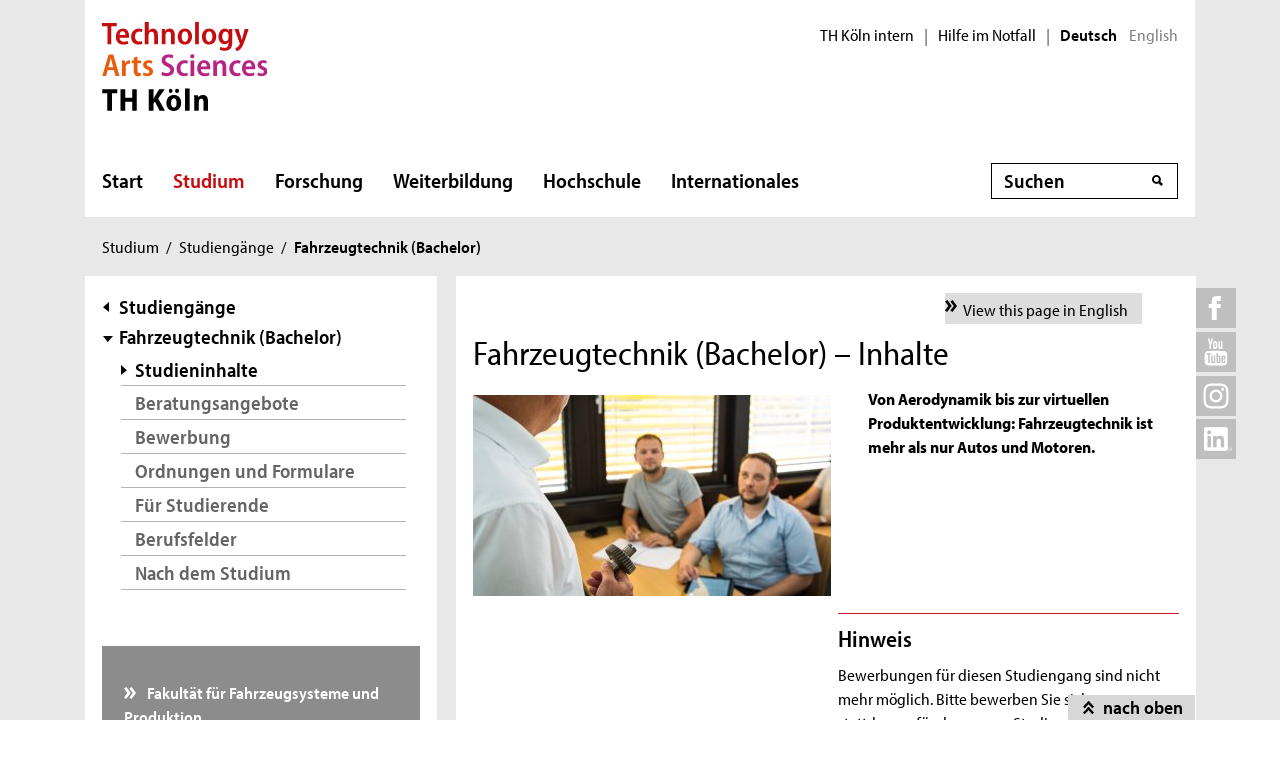

--- FILE ---
content_type: text/html; charset=UTF-8
request_url: https://www.th-koeln.de/studium/fahrzeugtechnik-bachelor--inhalte_2252.php
body_size: 12816
content:

<!DOCTYPE html>
<!--[if lt IE 8]>   <html class="no-js ie ie7" lang="de" prefix="og: http://ogp.me/ns#"> <![endif]-->
<!--[if IE 8]>      <html class="no-js ie ie8" lang="de" prefix="og: http://ogp.me/ns#"> <![endif]-->
<!--[if IE 9]>      <html class="no-js ie ie9" lang="de" prefix="og: http://ogp.me/ns#"> <![endif]-->
<!--[if gt IE 9]>   <html class="no-js ie" lang="de" prefix="og: http://ogp.me/ns#"> <![endif]-->
<!--[if !IE]>       <html class="no-js" lang="de" prefix="og: http://ogp.me/ns#"> <![endif]-->
<![if !IE]> <html class="no-js" lang="de" prefix="og: http://ogp.me/ns#"> <![endif]>

        <head>
    <meta name="GENERATOR" content="IMPERIA 10.5.5" />

    <meta charset="utf-8">
    <title>Fahrzeugtechnik (Bachelor) – Inhalte - TH Köln</title>





<!-- Suche  -->
<!-- false -->
<!-- /Suche  -->

<!-- Personen  -->
<!-- false -->
<!-- /Personen  -->

<!-- Rollen -->
<!-- Basis: Inhaltsrollen in Imperia -->

    

<!--
Array
(
    [faculties] => Fahrzeugsysteme und Produktion
)
[de][F08][Studium] Fahrzeugtechnik (Bachelor) – Inhalte [2252]
WWW
Hello
DEU
Filterliste: [F08] [Studium]  [studium]
Filterliste cleaned: [F08][STUDIUM]
URI-Pfad: studium
Template d. Seite: inhaltsseite

newarea: WWW/DEU/[F08][STUDIUM]/STUDIUM/INHALTSSEITE

-->


<!--Final Area:  WWW/DEU/[F08][STUDIUM]/studium/inhaltsseite,/FH/WWW/de/studium/inhaltsseite,studium,/FH/F08/de/studium,/FH/F08_studium/de/studium/inhaltsseite,/FH/Studium/de/studium,/FH/Studium_studium/de/studium/inhaltsseite  -->

<!-- Copyright (c) 2000-2017 etracker GmbH. All rights reserved. -->
<!-- This material may not be reproduced, displayed, modified or distributed -->
<!-- without the express prior written permission of the copyright holder. -->
<!-- etracker tracklet 5.0 -->
<script type="text/javascript">
var et_pagename = "%5Bde%5D%5BF08%5D%5BStudium%5D%20Fahrzeugtechnik%20%28Bachelor%29%20%E2%80%93%20Inhalte%20%5B2252%5D";
var et_areas    = "WWW%2FDEU%2F%5BF08%5D%5BSTUDIUM%5D%2FSTUDIUM%2FINHALTSSEITE%2C%2FFH%2FWWW%2FDE%2FSTUDIUM%2FINHALTSSEITE%2CSTUDIUM%2C%2FFH%2FF08%2FDE%2FSTUDIUM%2C%2FFH%2FF08_STUDIUM%2FDE%2FSTUDIUM%2FINHALTSSEITE%2C%2FFH%2FSTUDIUM%2FDE%2FSTUDIUM%2C%2FFH%2FSTUDIUM_STUDIUM%2FDE%2FSTUDIUM%2FINHALTSSEITE";
var et_lpage    = "";
var et_sub      = "";
var et_seg1    = "%5BEXTERNAL%5D";

// Mögliche Parameter
//var et_pagename = "";
//var et_areas = "";
//var et_url = "";
//var et_target = "";
//var et_ilevel = 0;
//var et_tval = "";
//var et_cust = 0;
//var et_tonr = "";
//var et_tsale = 0;
//var et_basket = "";
//var et_lpage = "";
//var et_trig = "";
//var et_sub = "";
//var et_se = "";
//var et_tag = "";
</script>
<script id="_etLoader" type="text/javascript" charset="UTF-8" data-block-cookies="true" data-respect-dnt="true" data-secure-code="K9xIXE" src="//static.etracker.com/code/e.js" async></script>
<!-- etracker tracklet 5.0 end -->





    <meta name="description" content="Von Aerodynamik bis zur virtuellen Produktentwicklung: Fahrzeugtechnik ist mehr als nur Autos und Motoren. ">
    <meta name="keywords" content="" />
    <meta name="DC.language" content="de" id="langDefinition"/>
    <meta name="viewport" content="user-scalable=0, initial-scale=1.0, width=device-width">

    <!--facebook-->
            <meta property="og:title" content="Fahrzeugtechnik (Bachelor) – Inhalte" />
        <meta property="og:description" content="Von Aerodynamik bis zur virtuellen Produktentwicklung: Fahrzeugtechnik ist mehr als nur Autos und Motoren. " />
        <meta property="og:type" content="website" />
        <meta property="og:url" content="https://www.th-koeln.de/studium/fahrzeugtechnik-bachelor--inhalte_2252.php" />
        <meta property="og:image" content="https://www.th-koeln.de/mam/bilder/studium/studiengaenge/f08/fahrzeugtechnik/fittosize__358_201_4c88e684588ba49580f3a282f53c79af_projektbasierte_und_anwendungsorientierte_lehre_2.jpg" />
        <meta property="og:image:alt" content="Projektbasierte und anwendungsorientierte Lehre" />

    <!--twitter-->
    <meta name="twitter:card" content="summary"></meta>
<meta name="twitter:site" content="@th_koeln" />
<meta name="twitter:title" content="Fahrzeugtechnik (Bachelor) – Inhalte">
<meta name="twitter:description" content="Von Aerodynamik bis zur virtuellen Produktentwicklung: Fahrzeugtechnik ist mehr als nur Autos und Motoren. " />
<meta name="twitter:image" content="https://www.th-koeln.de/mam/bilder/studium/studiengaenge/f08/fahrzeugtechnik/fittosize__358_201_4c88e684588ba49580f3a282f53c79af_projektbasierte_und_anwendungsorientierte_lehre_2.jpg" />

    <script src='//use.typekit.net/rwf5hsu.js'></script>
    <script>
        document.getElementsByTagName('html')[0].className = "has-js";
        try{Typekit.load();}catch(e){}
    </script>
    <script>
        var css = document.createElement('link');
        css.rel = "stylesheet";
        css.href = '/css/adobeblank.css';
        var scr = document.getElementsByTagName('script')[0];
        scr.parentNode.insertBefore(css, scr);
    </script>

    <link rel="stylesheet" href="/css/css-min.1762940313.css" media="screen">
    <link rel="stylesheet" href="/css/print.1653558720.css" media="print">


    <!--[if IE]>
    <link rel="stylesheet" href="/css/fonts_ie.css">
    <![endif]-->

    <link rel="apple-touch-icon" sizes="57x57" href="/apple-icon-57x57.png">
    <link rel="apple-touch-icon" sizes="60x60" href="/apple-icon-60x60.png">
    <link rel="apple-touch-icon" sizes="72x72" href="/apple-icon-72x72.png">
    <link rel="apple-touch-icon" sizes="76x76" href="/apple-icon-76x76.png">
    <link rel="apple-touch-icon" sizes="114x114" href="/apple-icon-114x114.png">
    <link rel="apple-touch-icon" sizes="120x120" href="/apple-icon-120x120.png">
    <link rel="apple-touch-icon" sizes="144x144" href="/apple-icon-144x144.png">
    <link rel="apple-touch-icon" sizes="152x152" href="/apple-icon-152x152.png">
    <link rel="apple-touch-icon" sizes="180x180" href="/apple-icon-180x180.png">
    <link rel="icon" type="image/png" sizes="192x192"  href="/android-icon-192x192.png">
    <link rel="icon" type="image/png" sizes="32x32" href="/favicon-32x32.png">
    <link rel="icon" type="image/png" sizes="96x96" href="/favicon-96x96.png">
    <link rel="icon" type="image/png" sizes="16x16" href="/favicon-16x16.png">
    <link rel="manifest" href="/manifest.json">
    <meta name="msapplication-TileColor" content="#ffffff">
    <meta name="msapplication-TileImage" content="/ms-icon-144x144.png">
    <meta name="theme-color" content="#ffffff">

    <script type="text/javascript">
        page_language = "de";

        document.write('<meta name="X-Imperia-Live-Info" content="f2543a20-4d95-eb22-b221-c142c8f08ad9/7/35/42/250/2246/2247/2252" />');
    </script>
    <!-- al start extensions --><style type="text/css">
#mainnav #tnavpublic2252 {font-weight:bold !important;text-decoration:none !important;}
</style>

    <script type="text/javascript">var activeNav = "tnavpublic2252"; var al_scrambled = [];</script>

</head>



<body class="site-owa">
<!-- SECT ION:linguas[0] -->
<div class="wrapper clearfix">



























































































































































































































































































































































































































































































<div class="header clearfix ">
    <header id="header" class="header">

        <a class="visually-hidden-focusable" href="#navigation-main">Direkt zur Hauptnavigation</a>
                <a class="visually-hidden-focusable" href="#context">Direkt zur Subnavigation</a>
                <a class="visually-hidden-focusable" href="#content">Direkt zum Inhalt</a>
        <a class="visually-hidden-focusable" href="#footer">Direkt zum Fußbereich</a>

        <div class="row-content">
            

<div class="logo-thk">
    <a href="https://www.th-koeln.de" title="Startseite der TH Köln">
        <img src="/img/logo.svg" alt="TH Köln Logo">
    </a>
</div>


            <div class="meta">
                

<div class="siteswitch">
    <a href="https://intern.th-koeln.de/th-koeln-intern_25.php" target="_blank" title="Interne Seite der TH Köln in einem neuen Fenster öffnen">TH Köln intern</a>
    <span class="pipe-separator mobile-only">|</span>
    <span class="pipe-separator desktop-only">|</span>

    <a href="https://www.th-koeln.de/hochschule/hilfe-im-notfall_117167.php" title="Informationen und Hilfe für einen aktuen Notfall">Hilfe im Notfall</a>
    <span class="pipe-separator desktop-only">|</span>

    <div class="siteswitch-lang-wrapper">
                <span class="langswitchselected">Deutsch</span>
        <span class="langswitchgap"><a href="/en/">English</a></span>
            </div>
</div>
                
            </div>
        </div>

        <div class="row-navigation">
            <nav id="navigation-main">
    <button class="menu_burger" type="button" data-bs-toggle="collapse" data-bs-target="#mainmenu" aria-expanded="false">Menü</button>

    <div class="menu_container collapse" id="mainmenu">

        <div class="submenu_header">
            Navigation
            <button class="submenu_close" type="button" data-bs-toggle="collapse" data-bs-target="#mainmenu" aria-expanded="false"></button>
        </div>

        <ul class="level_1">

                        <li>
                <a href="/startseite_16.php">Start</a>
                            </li>
                        <li>
                <a href="/studium/studium_45.php" class="active" aria-current="page">Studium</a>
                
                <button class="collapsed" data-bs-toggle="collapse" data-bs-target="#submenu_45" aria-expanded="false"></button>
                <div class="submenu_container collapse" id="submenu_45">
                    <div class="submenu_headline"><a href="/studium/studium_45.php">Studium</a></div>

                    <ul class="level_2 ">
                                                            <li class="">
                                                    <a href="/studium/alle-studiengaenge-auf-einen-blick_76.php" class="active" aria-current="page">Studiengänge</a>
                                                                            <ul class="level_3">
                                                                <li>
                                    <a href="/studium/angewandte-naturwissenschaften_109.php">Angewandte Naturwissenschaften</a>
                                </li>
                                                                <li>
                                    <a href="/studium/architektur-und-bauwesen_119.php">Architektur und Bauwesen</a>
                                </li>
                                                                <li>
                                    <a href="/studium/studiengaenge-aus-dem-bereich-informatik_1564.php">Informatik</a>
                                </li>
                                                                <li>
                                    <a href="/studium/information-und-kommunikation_111.php">Information und Kommunikation</a>
                                </li>
                                                                <li>
                                    <a href="/studium/studiengaenge-aus-dem-bereich-ingenieurwesen_1565.php">Ingenieurwissenschaften</a>
                                </li>
                                                                <li>
                                    <a href="/studium/kultur-und-gesellschaft_101.php">Kultur, Gesellschaft und Soziales</a>
                                </li>
                                                                <li>
                                    <a href="/studium/umwelt-und-energie_65150.php">Umwelt und Energie</a>
                                </li>
                                                                <li>
                                    <a href="/studium/wirtschaft_106.php">Wirtschaft</a>
                                </li>
                                                                <li>
                                    <a href="/studium/auslaufende-studiengaenge_8312.php">Auslaufende Studiengänge</a>
                                </li>
                                                            </ul>
                                            
                    </li>
                                                            <li class="">
                                                    <a href="/studium/studienberatung_122820.php">Studienberatung</a>
                                                                            <ul class="level_3">
                                                                <li>
                                    <a href="/studium/fuer-studieninteressierte_123051.php">Für Studieninteressierte</a>
                                </li>
                                                                <li>
                                    <a href="/studium/fuer-studierende_123612.php">Für Studierende</a>
                                </li>
                                                                <li>
                                    <a href="/studium/fuer-eltern--lehrkraefte_123614.php">Für Lehrkräfte &amp; Eltern</a>
                                </li>
                                                                <li>
                                    <a href="/studium/themenbezogene-beratung_123803.php">Beratungsthemen &amp; Anlaufstellen</a>
                                </li>
                                                                <li>
                                    <a href="/studium/faq--haeufige-fragen_123618.php">FAQ | Häufig gestellte Fragen</a>
                                </li>
                                                            </ul>
                                            
                    </li>
                                                            <li class="">
                                                    <a href="/studium/bewerbung-und-zulassung_205.php">Bewerbung und Zulassung</a>
                                                                            <ul class="level_3">
                                                                <li>
                                    <a href="/studium/zulassungsvoraussetzungen_206.php">Zulassungs&shy;voraussetzungen</a>
                                </li>
                                                                <li>
                                    <a href="/studium/bewerbung_207.php">Bewerbung</a>
                                </li>
                                                                <li>
                                    <a href="/studium/finanzierung-und-foerderung_208.php">Finanzierung und Förderung </a>
                                </li>
                                                                <li>
                                    <a href="/studium/mathefit-unterstuetzung-beim-studienstart_81616.php">Studienvorbereitung: Mathefit</a>
                                </li>
                                                                <li>
                                    <a href="/studium/erstsemesterinformationen_127570.php">Erstsemesterinformationen</a>
                                </li>
                                                            </ul>
                                            
                    </li>
                                                            <li class="">
                                                    <a href="/studium/rund-ums-studium_209.php">Rund ums Studium</a>
                                                                            <ul class="level_3">
                                                                <li>
                                    <a href="/studium/studienorganisation_5341.php">Studienorganisation</a>
                                </li>
                                                                <li>
                                    <a href="/studium/kompetenzwerkstatt_94004.php">Kompetenzwerkstatt</a>
                                </li>
                                                                <li>
                                    <a href="/studium/lernen-an-der-th-koeln_45385.php">Lernen an der TH Köln</a>
                                </li>
                                                                <li>
                                    <a href="/studium/studentisches-leben_212.php">Studentisches Leben</a>
                                </li>
                                                                <li>
                                    <a href="/studium/ins-ausland-gehen_213.php">Ins Ausland gehen</a>
                                </li>
                                                                <li>
                                    <a href="/studium/existenzgruendung-den-weg-in-die-selbstaendigkeit-wagen_57734.php">Existenzgründung</a>
                                </li>
                                                            </ul>
                                            
                    </li>
                                                            <li class="">
                                                    <a href="/studium/nach-dem-studium_214.php">Nach dem Studium</a>
                                                                            <ul class="level_3">
                                                                <li>
                                    <a href="/studium/karriere_215.php">Karriere</a>
                                </li>
                                                                <li>
                                    <a href="/studium/promotion_216.php">Promotion</a>
                                </li>
                                                                <li>
                                    <a href="/studium/alumni_217.php">Alumni</a>
                                </li>
                                                            </ul>
                                            
                    </li>
                                        </ul>
                </div>
                            </li>
                        <li>
                <a href="/forschung/forschung_52.php">Forschung</a>
                
                <button class="collapsed" data-bs-toggle="collapse" data-bs-target="#submenu_52" aria-expanded="false"></button>
                <div class="submenu_container collapse" id="submenu_52">
                    <div class="submenu_headline"><a href="/forschung/forschung_52.php">Forschung</a></div>

                    <ul class="level_2 ">
                                                            <li class="">
                                                    <a href="/forschung/forschungsprofil_5262.php">Forschungsprofil</a>
                                                                            <ul class="level_3">
                                                                <li>
                                    <a href="/forschung/forschungsstrukturen_708.php">Forschungsstrukturen</a>
                                </li>
                                                                <li>
                                    <a href="/forschung/aktuelle-projekte_2418.php">Aktuelle Projekte</a>
                                </li>
                                                                <li>
                                    <a href="/forschung/human-resources-strategy-for-researchers2_5228.php">HR Excellence in Research</a>
                                </li>
                                                            </ul>
                                            
                    </li>
                                                            <li class="">
                                                    <a href="/forschung/forschungsservice_5278.php">Forschungsservice</a>
                                                                            <ul class="level_3">
                                                                <li>
                                    <a href="/forschung/gute-wissenschaftliche-praxis_2412.php">Gute Wissenschaftliche Praxis</a>
                                </li>
                                                                <li>
                                    <a href="/forschung/verhaltenskodex_82838.php">Verhaltenskodex</a>
                                </li>
                                                                <li>
                                    <a href="/forschung/kommission-zur-verantwortung-in-der-wissenschaft_88701.php">Kommission zur Verantwortung in der Wissenschaft</a>
                                </li>
                                                                <li>
                                    <a href="/forschung/forschungsfoerderung_2410.php">Forschungsförderung</a>
                                </li>
                                                                <li>
                                    <a href="/forschung/forschungsdatenmanagement_52640.php">Forschungsdatenmanagement</a>
                                </li>
                                                                <li>
                                    <a href="/forschung/kontakt_2414.php">Kontakt</a>
                                </li>
                                                            </ul>
                                            
                    </li>
                                                            <li class="">
                                                    <a href="/forschung/wissenschaftliche-karriere_98857.php">Wissenschaftliche Karriere</a>
                                                                            <ul class="level_3">
                                                                <li>
                                    <a href="/forschung/promotionsinteressierte_82475.php">Promotionsinteressierte</a>
                                </li>
                                                                <li>
                                    <a href="/forschung/promovierende_82806.php">Promovierende</a>
                                </li>
                                                                <li>
                                    <a href="/forschung/postdocs_82698.php">Postdocs</a>
                                </li>
                                                                <li>
                                    <a href="/forschung/betreuerinnen_83250.php">Betreuer*innen</a>
                                </li>
                                                                <li>
                                    <a href="/forschung/wissenswertes-von-a-z_83043.php">Wissenswertes von A-Z</a>
                                </li>
                                                            </ul>
                                            
                    </li>
                                                            <li class="">
                                                    <a href="/forschung/wissenstransfer_33537.php">Wissenstransfer</a>
                                                                            <ul class="level_3">
                                                                <li>
                                    <a href="/forschung/kooperationen_33538.php">Kooperationen</a>
                                </li>
                                                                <li>
                                    <a href="/forschung/patente_718.php">Patente</a>
                                </li>
                                                                <li>
                                    <a href="/forschung/gruendungen_719.php">Existenzgründungen</a>
                                </li>
                                                            </ul>
                                            
                    </li>
                                        </ul>
                </div>
                            </li>
                        <li>
                <a href="/weiterbildung/weiterbildung_70.php">Weiterbildung</a>
                
                <button class="collapsed" data-bs-toggle="collapse" data-bs-target="#submenu_70" aria-expanded="false"></button>
                <div class="submenu_container collapse" id="submenu_70">
                    <div class="submenu_headline"><a href="/weiterbildung/weiterbildung_70.php">Weiterbildung</a></div>

                    <ul class="level_2 ">
                                                            <li class="">
                                                    <a href="/weiterbildung/weiterbildungsangebote_290.php">Unser Weiterbildungsangebot</a>
                                                                            <ul class="level_3">
                                                                <li>
                                    <a href="/weiterbildung/bibliothek--information_130907.php">Bibliothek und Information</a>
                                </li>
                                                                <li>
                                    <a href="/weiterbildung/bildung-und-soziales_59301.php">Bildung und Beratung</a>
                                </li>
                                                                <li>
                                    <a href="/weiterbildung/design-und-kultur_59303.php">Design und Kultur</a>
                                </li>
                                                                <li>
                                    <a href="/weiterbildung/information-und-kommunikation_59307.php">Digitales und Kommunikation</a>
                                </li>
                                                                <li>
                                    <a href="/weiterbildung/oekonomie-und-recht_59309.php">Ökonomie, Versicherung und Recht</a>
                                </li>
                                                                <li>
                                    <a href="/weiterbildung/sicherheit-und-risiko_59310.php">Sicherheit und Risiko</a>
                                </li>
                                                                <li>
                                    <a href="/weiterbildung/stadt-und-mobilitaet_59311.php">Stadtplanung und Infrastruktur</a>
                                </li>
                                                            </ul>
                                            
                    </li>
                                                            <li class="">
                                                    <a href="/weiterbildung/bildungsfoerderung-und--finanzierung_129118.php">Bildungsförderung und -finanzierung</a>
                                                                            <ul class="level_3">
                                                                <li>
                                    <a href="/weiterbildung/rabatte_131607.php">Rabatte</a>
                                </li>
                                                            </ul>
                                            
                    </li>
                                                            <li class="">
                                                    <a href="/weiterbildung/massgeschneiderte-weiterbildungen_129070.php">Maßgeschneiderte Weiterbildungen</a>
                                                                            <ul class="level_3">
                                                                <li>
                                    <a href="/weiterbildung/inhouse-weiterbildung_131609.php">Anfrageformular</a>
                                </li>
                                                            </ul>
                                            
                    </li>
                                        </ul>
                </div>
                            </li>
                        <li>
                <a href="/hochschule/hochschule_71.php">Hochschule</a>
                
                <button class="collapsed" data-bs-toggle="collapse" data-bs-target="#submenu_71" aria-expanded="false"></button>
                <div class="submenu_container collapse" id="submenu_71">
                    <div class="submenu_headline"><a href="/hochschule/hochschule_71.php">Hochschule</a></div>

                    <ul class="level_2 ">
                                                            <li class="">
                                                    <a href="/hochschule/aktuelles_233.php">Aktuelles</a>
                                                                            <ul class="level_3">
                                                                <li>
                                    <a href="/hochschule/nachrichten_232.php">Nachrichten</a>
                                </li>
                                                                <li>
                                    <a href="/hochschule/termine_231.php">Termine</a>
                                </li>
                                                                <li>
                                    <a href="/hochschule/podcast_110804.php">Podcast</a>
                                </li>
                                                                <li>
                                    <a href="/hochschule/dossiers_12135.php">Dossiers</a>
                                </li>
                                                                <li>
                                    <a href="/hochschule/presse_7932.php">Presse und Kommunikation</a>
                                </li>
                                                                <li>
                                    <a href="/hochschule/amtliche-mitteilungen_51838.php">Amtliche Mitteilungen</a>
                                </li>
                                                                <li>
                                    <a href="/hochschule/standortentwicklung_68527.php">Standortentwicklung</a>
                                </li>
                                                                <li>
                                    <a href="/hochschule/stellenangebote_90041.php">Stellenangebote</a>
                                </li>
                                                            </ul>
                                            
                    </li>
                                                            <li class="">
                                                    <a href="/hochschule/profil_3746.php">Profil</a>
                                                                            <ul class="level_3">
                                                                <li>
                                    <a href="/hochschule/personen_3850.php">Personen</a>
                                </li>
                                                                <li>
                                    <a href="/hochschule/lehr--und-lernkultur_6277.php">Lehr-, Lern- und Beratungskultur</a>
                                </li>
                                                                <li>
                                    <a href="/hochschule/familienfreundlichkeit_3759.php">Familienfreundlichkeit</a>
                                </li>
                                                                <li>
                                    <a href="/hochschule/antidiskriminierung_123383.php">Antidiskriminierung</a>
                                </li>
                                                                <li>
                                    <a href="/hochschule/qualitaetsmanagement_51547.php">Qualitätsmanagement</a>
                                </li>
                                                                <li>
                                    <a href="/hochschule/transferkultur_40870.php">Transferkultur</a>
                                </li>
                                                                <li>
                                    <a href="/hochschule/nachhaltige-hochschule_7362.php">Nachhaltigkeit</a>
                                </li>
                                                                <li>
                                    <a href="/hochschule/weltoffene-hochschule_30731.php">Weltoffene Hochschule</a>
                                </li>
                                                                <li>
                                    <a href="/hochschule/partner-und-foerderer_3840.php">Netzwerk</a>
                                </li>
                                                                <li>
                                    <a href="/hochschule/hochschulweite-projekte_111634.php">Hochschulweite Projekte</a>
                                </li>
                                                                <li>
                                    <a href="/hochschule/karriere-an-der-th-koeln_89819.php">Karriere an der TH Köln</a>
                                </li>
                                                            </ul>
                                            
                    </li>
                                                            <li class="">
                                                    <a href="/hochschule/organisation_3750.php">Organisation</a>
                                                                            <ul class="level_3">
                                                                <li>
                                    <a href="/hochschule/hochschulleitung_3749.php">Hochschulleitung</a>
                                </li>
                                                                <li>
                                    <a href="/hochschule/hochschulverwaltung_3860.php">Hochschulverwaltung</a>
                                </li>
                                                                <li>
                                    <a href="/hochschulbibliothek/hochschulbibliothek_3862.php">Hochschulbibliothek</a>
                                </li>
                                                                <li>
                                    <a href="/hochschule/campus-it_3866.php">Campus IT</a>
                                </li>
                                                                <li>
                                    <a href="/hochschule/akademie-fuer-wissenschaftliche-weiterbildung_35103.php">Akademie für wissenschaftliche Weiterbildung</a>
                                </li>
                                                                <li>
                                    <a href="/hochschule/zentrum-fuer-lehrentwicklung_47876.php">Zentrum für Lehrentwicklung</a>
                                </li>
                                                                <li>
                                    <a href="/hochschule/historisches-archiv_7758.php">Historisches Archiv</a>
                                </li>
                                                                <li>
                                    <a href="/hochschule/standorte_3914.php">Standorte</a>
                                </li>
                                                                <li>
                                    <a href="/hochschule/zentrale-werkstaetten_18235.php">Zentrale Werkstätten</a>
                                </li>
                                                            </ul>
                                            
                    </li>
                                                            <li class="">
                                                    <a href="/hochschule/fakultaeten_325.php">Fakultäten</a>
                                                                            <ul class="level_3">
                                                                <li>
                                    <a href="/angewandte-naturwissenschaften/fakultaet-fuer-angewandte-naturwissenschaften_2467.php">Angewandte Naturwissenschaften</a>
                                </li>
                                                                <li>
                                    <a href="/angewandte-sozialwissenschaften/angewandte-sozialwissenschaften_46.php">Angewandte Sozialwissenschaften</a>
                                </li>
                                                                <li>
                                    <a href="/anlagen-energie-und-maschinensysteme/fakultaet-fuer-anlagen-energie--und-maschinensysteme_2465.php">Anlagen, Energie- und Maschinensysteme</a>
                                </li>
                                                                <li>
                                    <a href="/architektur/fakultaet-fuer-architektur_2461.php">Architektur</a>
                                </li>
                                                                <li>
                                    <a href="/bauingenieurwesen-und-umwelttechnik/fakultaet-fuer-bauingenieurwesen-und-umwelttechnik_2462.php">Bauingenieurwesen und Umwelttechnik</a>
                                </li>
                                                                <li>
                                    <a href="/fahrzeugsysteme-und-produktion/fakultaet-fuer-fahrzeugsysteme-und-produktion_2464.php">Fahrzeugsysteme und Produktion</a>
                                </li>
                                                                <li>
                                    <a href="/informatik-und-ingenieurwissenschaften/fakultaet-fuer-informatik-und-ingenieurwissenschaften_2466.php">Informatik und Ingenieurwissenschaften</a>
                                </li>
                                                                <li>
                                    <a href="/informations-und-kommunikationswissenschaften/fakultaet-fuer-informations--und-kommunikationswissenschaften_2459.php"> Informations- und Kommunikations- wissenschaften</a>
                                </li>
                                                                <li>
                                    <a href="/informations-medien-und-elektrotechnik/fakultaet-fuer-informations--medien--und-elektrotechnik_2463.php">Informations-, Medien- und Elektrotechnik</a>
                                </li>
                                                                <li>
                                    <a href="/kulturwissenschaften/fakultaet-fuer-kulturwissenschaften_2458.php">Kulturwissenschaften</a>
                                </li>
                                                                <li>
                                    <a href="/raumentwicklung-und-infrastruktursysteme/fakultaet-fuer-raumentwicklung-und-infrastruktursysteme_71815.php">Raumentwicklung und Infrastruktursysteme</a>
                                </li>
                                                                <li>
                                    <a href="/wirtschafts-und-rechtswissenschaften/fakultaet-fuer-wirtschafts--und-rechtswissenschaften_2460.php">Wirtschafts- und Rechtswissenschaften</a>
                                </li>
                                                            </ul>
                                            
                    </li>
                                        </ul>
                </div>
                            </li>
                        <li>
                <a href="/internationales/internationales_1718.php">Internationales</a>
                
                <button class="collapsed" data-bs-toggle="collapse" data-bs-target="#submenu_1718" aria-expanded="false"></button>
                <div class="submenu_container collapse" id="submenu_1718">
                    <div class="submenu_headline"><a href="/internationales/internationales_1718.php">Internationales</a></div>

                    <ul class="level_2 ">
                                                            <li class="">
                                                    <a href="/internationales/internationale-hochschule_1983.php">TH Köln International</a>
                                                                            <ul class="level_3">
                                                                <li>
                                    <a href="/internationales/internationalisierungsstrategie_84954.php">Internationalisierungsstrategie</a>
                                </li>
                                                                <li>
                                    <a href="/internationales/internationale-netzwerke_54488.php">Internationale Partnerschaften</a>
                                </li>
                                                                <li>
                                    <a href="/internationales/pioneer-alliance_110912.php">PIONEER Alliance</a>
                                </li>
                                                                <li>
                                    <a href="/internationales/connecting-dots_125386.php">Connecting Dots</a>
                                </li>
                                                                <li>
                                    <a href="/internationales/ready-study-go_114251.php">Ready, Study, Go</a>
                                </li>
                                                                <li>
                                    <a href="/internationales/internationale-studiengaenge_2032.php">Internationale Studiengänge</a>
                                </li>
                                                                <li>
                                    <a href="/internationales/referat-fuer-internationale-angelegenheiten_76842.php">Referat Internationale Angelegenheiten</a>
                                </li>
                                                                <li>
                                    <a href="/internationales/sprachlernzentrum_9102.php">Sprachlernzentrum</a>
                                </li>
                                                            </ul>
                                            
                    </li>
                                                            <li class="">
                                                    <a href="/internationales/incomings_1984.php">Incomings</a>
                                                                            <ul class="level_3">
                                                                <li>
                                    <a href="/internationales/prospective-students_84653.php">Prospective Students</a>
                                </li>
                                                                <li>
                                    <a href="/internationales/degree-seeking-students_84655.php">Degree-Seeking Students</a>
                                </li>
                                                                <li>
                                    <a href="/internationales/refugees_46903.php">Refugees</a>
                                </li>
                                                                <li>
                                    <a href="/internationales/exchange-students_2027.php">Exchange Students</a>
                                </li>
                                                                <li>
                                    <a href="/internationales/daad-preis-an-der-th-koeln_83605.php">DAAD-Preis an der TH Köln</a>
                                </li>
                                                            </ul>
                                            
                    </li>
                                                            <li class="">
                                                    <a href="/internationales/outgoings_1985.php">Outgoings</a>
                                                                            <ul class="level_3">
                                                                <li>
                                    <a href="/internationales/vorbereitung-auslandsaufenthalt_2016.php">Vorbereitung Auslandsaufenthalt</a>
                                </li>
                                                                <li>
                                    <a href="/internationales/auslandsstudium_2017.php">Auslandsstudium</a>
                                </li>
                                                                <li>
                                    <a href="/internationales/doppelabschlussprogramme-an-der-th-koeln_80636.php">Doppelabschlussprogramme</a>
                                </li>
                                                                <li>
                                    <a href="/internationales/auslandspraktikum_2018.php">Auslandspraktikum</a>
                                </li>
                                                                <li>
                                    <a href="/internationales/erasmus_2019.php">Erasmus+</a>
                                </li>
                                                                <li>
                                    <a href="/internationales/kurzzeitprogramme_2020.php">Kurzzeitprogramme</a>
                                </li>
                                                                <li>
                                    <a href="/internationales/externe-stipendiengeber_77170.php">Stipendien</a>
                                </li>
                                                                <li>
                                    <a href="/internationales/zurueck-in-koeln_8246.php">Zurück in Deutschland</a>
                                </li>
                                                                <li>
                                    <a href="/internationales/faq---nachgefragt_64741.php">FAQ - Nachgefragt</a>
                                </li>
                                                            </ul>
                                            
                    </li>
                                                            <li class="">
                                                    <a href="/internationales/staff-and-scholars_78299.php">Staff and Scholars</a>
                                                                            <ul class="level_3">
                                                                <li>
                                    <a href="/internationales/international-scholar-services_78309.php">International Scholar Services</a>
                                </li>
                                                                <li>
                                    <a href="/internationales/incoming-staff-and-scholars_78324.php">Incoming Staff and Scholars</a>
                                </li>
                                                                <li>
                                    <a href="/internationales/outgoing-staff-and-scholars_78720.php">Outgoing Staff and Scholars</a>
                                </li>
                                                                <li>
                                    <a href="/internationales/forschen-an-der-th-koeln_113766.php">Forschen an der TH Köln</a>
                                </li>
                                                            </ul>
                                            
                    </li>
                                                            <li class="">
                                                    <a href="/internationales/kontakt-referat-fuer-internationale-angelegenheiten_113591.php">Kontakt</a>
                                                                            <ul class="level_3">
                                                                <li>
                                    <a href="/internationales/kontakt-incoming-exchange-students_114287.php">Incoming Exchange Students</a>
                                </li>
                                                                <li>
                                    <a href="/internationales/kontakt-incoming-international-guest-scholars-and-staff-mobility_114571.php">Incoming Staff and Scholars</a>
                                </li>
                                                                <li>
                                    <a href="/internationales/kontakt-international-degree-seeking-students_113587.php">International Degree-Seeking Students</a>
                                </li>
                                                                <li>
                                    <a href="/internationales/kontakt-international-visits_114296.php">International Visits</a>
                                </li>
                                                                <li>
                                    <a href="/internationales/kontakt-internationale-partnerschaften_114290.php">Internationale Partnerschaften</a>
                                </li>
                                                                <li>
                                    <a href="/internationales/kontakt-outgoing-exchange-students_114293.php">Outgoing Exchange Students</a>
                                </li>
                                                                <li>
                                    <a href="/internationales/kontakt-outgoing-guest-scholars-and-staff-mobility_114576.php">Outgoing Staff and Scholars</a>
                                </li>
                                                                <li>
                                    <a href="/internationales/kontakt-refugees_113582.php">Refugees</a>
                                </li>
                                                                <li>
                                    <a href="/internationales/konakt-allgemeine-anfragen-internationale-angelegenheiten_114295.php">Allgemeine Anfragen</a>
                                </li>
                                                            </ul>
                                            
                    </li>
                                        </ul>
                </div>
                            </li>
            
        </ul>

        <div class="submenu_footer">
            <button class="submenu_close" type="button" data-bs-toggle="collapse" data-bs-target="#mainmenu" aria-expanded="false">Schließen</button></div>
        </div>

</nav>


            <div class="search search-nav">
    <form method="get" action="/suche/index.php" autocomplete="off">
                <div class="search-container">
            <label for="searchInput" class="unsichtbar">Suche</label>
            <span class="visuallyhidden">Suche</span>
            <input type="text" value="" class="inputText inputField"
                name="query" id="searchInput" placeholder="Suchen"
                autocomplete="off">
            <span class="auto-suggest"></span>
            <input type="submit" value="" class="inputSubmit">
            <input type="hidden" value='/autosuggest.php' class="search-path">
        </div>
            </form>
</div>

        </div>

    </header> 
</div>


<div id="breadcrumb">
    <span class="visuallyhidden">Sie sind hier:</span>
    <ul>

                                                <li><a href="/studium/studium_45.php">Studium</a><span>/</span></li><script type="text/javascript">var activeTop = "tnavpublic45";</script>                                                                            <li><a href="/studium/alle-studiengaenge-auf-einen-blick_76.php">Studiengänge</a><span>/</span></li>                                                                <li class="last"><strong>Fahrzeugtechnik (Bachelor)</strong></li>
                                </ul>
</div>

    <div class="inner-wrapper">
        <div id="social-icons-top">
        <ul>
            <li class="social-icon">
                <a href="https://www.facebook.com/technischehochschulekoeln" target="_blank">
                    <img src="/img/icons/social-facebook-top.svg" height="40" width="40" alt="Facebook">
                </a>
                <div class="social-content">
                    <a href="https://www.facebook.com/technischehochschulekoeln" class="link external invert" target="_blank">TH Köln bei Facebook</a>
                </div>
            </li>

            <li class="social-icon">
                <a href="https://www.youtube.com/channel/UCiGwydBeO5PHU86jHIoIw_A/" target="_blank">
                    <img src="/img/icons/social-youtube-top.svg" height="40" width="40" alt="Youtube">
                </a>
                <div class="social-content">
                    <a href="https://www.youtube.com/channel/UCiGwydBeO5PHU86jHIoIw_A/" class="link external invert" target="_blank">TH Köln bei YouTube</a>
                </div>
            </li>
            <li class="social-icon">
                <a href="https://www.instagram.com/th_koeln/" target="_blank">
                    <img src="/img/icons/social-instagram-top.svg" height="40" width="40" alt="Instagram">
                </a>
                <div class="social-content">
                    <a href="https://www.instagram.com/th_koeln/" class="link external invert" target="_blank">TH Köln bei Instagram</a>
                </div>
            </li>
            <li class="social-icon">
                <a href="https://www.linkedin.com/school/113372" target="_blank">
                    <img src="/img/icons/social-linkedin-top.svg" height="40" width="40" alt="Linkedin">
                </a>
                <div class="social-content">
                    <a href="https://www.linkedin.com/school/113372" class="link external invert" target="_blank">TH Köln bei LinkedIn</a>
                </div>
            </li>
        </ul>
    </div>

        <div class="divider clearfix">




            <div id="context" class="context">

        <a id="subnavAnchor" class="hidden"></a>
<div class="c1" id="subnav">


            <div class="button-mobile"></div>
        <nav>
            <div class="subnav">
                <h2 class="visuallyhidden">Subnavigation</h2>
                                    <div class="layer-up">
                        <a href="/studium/alle-studiengaenge-auf-einen-blick_76.php">Studiengänge</a>
                    </div>
                                                    <ul>
                        <li>
                                                            <a href="/studium/fahrzeugtechnik-bachelor_2248.php" class="first-item">Fahrzeugtechnik (Bachelor)</a>
                                                        <script type="text/javascript">activeNav = "tnavpublic2248";</script>
                                                            <ul>
                                                                                                                        <li class="selected">Studieninhalte</li>
                                                                                                                                                                <li><a href="/studium/fahrzeugtechnik-bachelor--beratung_2294.php">Beratungsangebote</a></li>
                                                                                                                                                                <li><a href="/studium/fahrzeugtechnik-bachelor--bewerbung_2295.php">Bewerbung</a></li>
                                                                                                                                                                <li><a href="/studium/fahrzeugtechnik-bachelor--ordnungen-und-formulare_3786.php">Ordnungen und Formulare</a></li>
                                                                                                                                                                <li><a href="/studium/fahrzeugtechnik-bachelor--fuer-studierende_2296.php">Für Studierende</a></li>
                                                                                                                                                                <li><a href="/studium/fahrzeugtechnik-bachelor--berufsfelder_2297.php">Berufsfelder</a></li>
                                                                                                                                                                <li><a href="/studium/fahrzeugtechnik-bachelor--nach-dem-studium_2298.php">Nach dem Studium</a></li>
                                                                                                            </ul>
                                                    </li>
                    </ul>
                            </div>
        </nav>
    </div>



            <div id="context-layer" class="c2 next-id-2 area-not-empty area-mobile-not-empty">

                    <div id="context-menu">
                        <a href="#bottomcontext">
                            <h2 class="link anchor">Kontakt & Service</h2>
                        </a>
                    </div>
                <div id="context-services">


            <div class="c1 textbox">
            <div class="drop-container  c-1">
                <div class="drop">
                    <div class="drop-content">
                        <!-- trophen.perl VERSION: 1.0.0 2020-08-27 -->
                        <h2></h2>

                        <ul>

            <li>
                <a href="/fahrzeugsysteme-und-produktion/fakultaet-fuer-fahrzeugsysteme-und-produktion_2464.php" class="link internal invert" title="" target=""  >
                    Fakultät für Fahrzeugsysteme und Produktion

                </a> <!-- block: 20_0_0_0 -->
            </li>

            <li>
                <a href="" class="link  invert" title="" target=""  >


                </a> <!-- block: 20_0_0_1 -->
            </li>

                        </ul>
                    </div>
                </div>
            </div>
        </div>


        






                    </div>
                </div>
</div>





    <a id="contentAnchor" class="hidden"></a>
            <div id="content" class="content clearfix">

            <div class="c2">
                <div class="article">
        <div class="switch">
            <a href="/en/academics/program-content_71522.php" class="link internal">View this page in English</a>
        </div>
                    <article>


                <h1>
                    Fahrzeugtechnik (Bachelor) – Inhalte
                </h1>



            <!-- Bilder übertragen
            <img src="/mam/bilder/studium/studiengaenge/f08/fahrzeugtechnik/fittosize__358_201_4c88e684588ba49580f3a282f53c79af_projektbasierte_und_anwendungsorientierte_lehre_2.jpg">
            -->
    <div class="introduction">
                <div class="figure img-left">
                    <figure>
                        <img width="358" height="201" src="/mam/bilder/studium/studiengaenge/f08/fahrzeugtechnik/fittosize__358_201_4c88e684588ba49580f3a282f53c79af_projektbasierte_und_anwendungsorientierte_lehre_2.jpg"
                            class="standard"
                            alt="Projektbasierte und anwendungsorientierte Lehre (Bild: Heike Fischer / TH Köln)"
                            title="Projektbasierte und anwendungsorientierte Lehre (Bild: Heike Fischer / TH Köln)">
                    </figure>
                </div>
        <p>Von Aerodynamik bis zur virtuellen Produktentwicklung: Fahrzeugtechnik ist mehr als nur Autos und Motoren. </p>
        </div>



                                    <div class="box c1 link-list">
                <!-- infobox.perl VERSION: 1.0.0 2020-08-26 -->
                <div class="inner-box">
                    <h2>Hinweis</h2>
                    <p>Bewerbungen für diesen Studiengang sind nicht mehr möglich. Bitte bewerben Sie sich stattdessen für den neuen Studiengang &quot;Fahrzeugentwicklung&quot;.</p>

                </div>
            </div>


            <br class="clear">


        <div class="richtext richtext-article">


                <p>Das Studium ist modular aufgebaut. Die zum Studienverlauf geh&ouml;rigen Vorlesungen sind hierbei in Form von Modulen organisiert.</p>

<h2>Die ersten drei Semester:</h2>

<p>In den ersten drei Semestern des Studiums werden in erster Linie die theoretischen Grundlagen f&uuml;r eine Ingenieursausbildung gelegt, also Mathematik, Physik, Mechanik, Konstruktionslehre und so weiter.</p>

<h2>Das ingenieurpraktische Semester:</h2>

<p>In diesem Semester kann man bereits erste Erfahrungen mit den T&auml;tigkeiten eines Ingenieurberufes sammeln.</p>

<p>Das Ingenieurpraktische Semester soll mit seiner Dauer von 22 Wochen den Student*innen einen ersten praktischen Einblick in die Arbeit von und in Unternehmen der Fahrzeugtechnik erm&ouml;glichen und Orientierung f&uuml;r die weitere Ausrichtung in Studium und Beruf geben. Indem ingenieurpraktische Aufgabenstellungen &uuml;bernommen werden, k&ouml;nnen das im Studium erworbene theoretische Wissen und die erlernten Methoden in der Praxis umgesetzt, sowie ein erster Einblick in das vielf&auml;ltige Aufgabengebiet von Ingenieur*innen der Fahrzeugtechnik gewonnen werden. Hierdurch ist eine erste Orientierung f&uuml;r die individuelle Neigung zur einen gezielten Ausrichtung des weiteren Verlauf des Studiums und des angestrebten Berufs gegeben.</p>

<p>Dieses Praxissemester kann auch bei einem Unternehmen im Ausland absolviert werden, wodurch Sie ohne Zeitverlust Auslandserfahrungen sammeln und Ihre Fremdsprachenkenntnisse verbessern k&ouml;nnen.</p>

<h2>Die letzten drei Semester:</h2>

<p>In den letzten drei Semestern werden die fahrzeugtechnischen Inhalte erlernt, und man kann sich aus einer gro&szlig;en Auswahl an Wahlmodulen nach den eigenen Interessen spezialisieren. Zus&auml;tzlich haben Sie die M&ouml;glichkeit ein Auslandssemester zu absolvieren oder an unserem Doppelabschlussprogramm mit Mexiko teilzunehmen. Informationen dazu finden Sie auf der Internetseite der Fakult&auml;t unter <a class="internal" href="/fahrzeugsysteme-und-produktion/internationales_41670.php">Internationales</a>. Das Studium schlie&szlig;t im 7. Semester mit der Bachelorarbeit ab, die Sie auch im Ausland verfassen k&ouml;nnen.</p>


        </div>


        <div class="richtext richtext-article">


                <h2>Projektorientiertes Lernen im gesamten Studienverlauf</h2>

<p>Projektorientiertes Lernen macht mehr Spa&szlig; und ist einpr&auml;gsamer als Frontalunterricht. Das kennt jeder bereits aus seiner Schullaufbahn. Au&szlig;er Fachkompetenzen werden ganz nebenbei soziale Kompetenzen erworben. Dies beginnt bereits mit dem Projekt Starting im ersten Semester.</p>

<h2>Fahrzeugtechnik ist viel mehr ...</h2>

<p>... als Autos und Motoren.<br />
Eine Vielzahl von Wahlmodulen bieten die M&ouml;glichkeit der Spezialisierung und der Diversifizierung. Die aktuell angebotenen Wahlmodule finden sich im Modulhandbuch.</p>


        </div>
        <!-- 1 _ 1 --><!-- cf: float -->

                    </article>
















                </div>
            </div>
            <div class="content-modules">

            </div>
                    </div>

            <div id="bottomcontext" class="next-id-2 area-not-empty area-mobile-not-empty">
                <!-- Hidden Sidebar in below main content -->
                        <div class="c1 textbox">
            <div class="drop-container  c-1">
                <div class="drop">
                    <div class="drop-content">
                        <!-- trophen.perl VERSION: 1.0.0 2020-08-27 -->
                        <h2></h2>

                        <ul>

            <li>
                <a href="/fahrzeugsysteme-und-produktion/fakultaet-fuer-fahrzeugsysteme-und-produktion_2464.php" class="link internal invert" title="" target=""  >
                    Fakultät für Fahrzeugsysteme und Produktion

                </a> <!-- block: 20_0_0_0 -->
            </li>

            <li>
                <a href="" class="link  invert" title="" target=""  >


                </a> <!-- block: 20_0_0_1 -->
            </li>

                        </ul>
                    </div>
                </div>
            </div>
        </div>


        





                <br style="clear: both;" />
            </div>


        </div>
    </div>


<div class="sticky-wrapper">
    <div class="sticky-footer fixed-footer">
        <a href="#header" id="back-to-top">nach oben</a>
    </div>
</div>

<div id="footer" class="footer">
    <footer>
        <div class="c3">

          <div class="site-functions">


  <div class="site-special-functions">
    <em id="ssf-service">Service</em>
    <ul class="site-functions-service">





        <li>
          <a href="/hochschule/kontakt_7672.php"
             class="function-link internal invert">Kontakt </a>
            <span class="seperator"></span>
        </li>




        <li>
          <a href="/hochschule/hilfe-im-notfall_117167.php"
             class="function-link internal invert">Hilfe im Notfall</a>
            <span class="seperator"></span>
        </li>




        <li>
          <a href="/hochschule/stellenangebote_90041.php"
             class="function-link internal invert">Stellenangebote</a>
            <span class="seperator"></span>
        </li>




        <li>
          <a href="/hochschule/feedbackmanagement_7580.php"
             class="function-link internal invert">Feedbackmanagement </a>
            <span class="seperator"></span>
        </li>




        <li>
          <a href="/hochschule/meldestelle-nach-hinweisgeberschutzgesetz_122344.php"
             class="function-link internal invert">Hinweisgebermeldestelle</a>
            <span class="seperator"></span>
        </li>




        <li>
          <a href="/login.php"
             class="function-link internal invert">Informationen für Beschäftigte</a>
            <span class="seperator"></span>
        </li>




      </ul>
    </div>


    <div class="site-special-functions">
      <em class="ssf-bf">Barrierefreiheit</em>
      <ul class="site-functions-barrierefreiheit">




          <li>
            <a href="https://www.th-koeln.de/hochschule/in-leichter-sprache-was-ist-die-th-koeln_76626.php"
               class="function-link internal invert">Leichte Sprache</a>
              <span class="seperator"></span>
          </li>




          <li>
            <a href="https://www.th-koeln.de/hochschule/informationen-in-gebaerdensprache_76625.php"
               class="function-link internal invert">Gebärdensprache</a>
              <span class="seperator"></span>
          </li>




          <li>
            <a href="https://www.th-koeln.de/hochschule/barrierefreiheit_76635.php"
               class="function-link internal invert">Erklärung zur Barrierefreiheit</a>
              <span class="seperator"></span>
          </li>




      </ul>
    </div>


          
<ul class="social-functions">
        <li>
        <a href="https://www.facebook.com/technischehochschulekoeln" class="social-icon">
            <img src="/img/icons/social-facebook.svg" height="35" width="35" alt="Facebook">
        </a>
        <div class="social-content">
            <a href="https://www.facebook.com/technischehochschulekoeln" class="link external invert" target="_blank">TH Köln bei Facebook</a>
        </div>
    </li>
    
            <li>
        <a href="https://www.youtube.com/channel/UCiGwydBeO5PHU86jHIoIw_A/" class="social-icon">
            <img src="/img/icons/social-youtube.svg" height="35" width="35" alt="Youtube">
        </a>
        <div class="social-content">
            <a href="https://www.youtube.com/channel/UCiGwydBeO5PHU86jHIoIw_A/" class="link external invert" target="_blank">TH Köln bei YouTube</a>
        </div>
    </li>
                <li>
        <a href="https://www.instagram.com/th_koeln/" class="social-icon">
            <img src="/img/icons/social-instagram.svg" height="35" width="35" alt="Instagram">
        </a>
        <div class="social-content">
            <a href="https://www.instagram.com/th_koeln/" class="link external invert" target="_blank">TH Köln bei Instagram</a>
        </div>
    </li>
            <li>
        <a href="https://www.linkedin.com/school/113372" class="social-icon">
            <img src="/img/icons/social-linkedin-footer.svg" height="35" width="35" alt="LinkedIn">
        </a>
        <div class="social-content">
            <a href="https://www.linkedin.com/school/113372" class="link external invert" target="_blank">TH Köln bei LinkedIn</a>
        </div>
    </li>
    </ul>


                <div class="language">
                    <a href="/en/homepage_26.php">
                        <img src="/img/flag-en.gif" alt="to the english homepage" width="16" height="11">
                        English
                    </a>
                </div>
            </div>

        </div>

        <div class="c3">

        <div class="footer-flow-float" id="ssf-hidden-on-start">
            <div class="footer-flow">
                <div class="flow-back">
                    <span class="gone">Zurück</span>
                </div>
                <div class="flow-item-border">
                    <div class="flow-item-container">




                    <div class="flow-item">
                            <img src="/mam/bilder/2016_eua.png" alt="Logo European University Association (EUA)" height="60" width="143">
                        <span></span>
                    </div>


                    <div class="flow-item">
                            <img src="/mam/bilder/fittosize_0_60_22733ab9e0ec22981147cd4ca6e6f7b8_gleichstellungsstarke_hochschule.png" alt="Prädikatsplakette Gleichstellungsstarke Hochschule (BMBF)" height="60" width="60">
                        <span></span>
                    </div>


                    <div class="flow-item">
                            <img src="/mam/bilder/2016_emas.png" alt="Logo Eco-Management and Audit Scheme (EMAS)" height="60" width="53">
                        <span></span>
                    </div>


                    <div class="flow-item">
                            <img src="/mam/bilder/2016_exceed.png" alt="Logo Hochschulexzellenz in der Entwicklungszusammenarbeit – exceed (DAAD)" height="60" width="134">
                        <span></span>
                    </div>


                    <div class="flow-item">
                            <img src="/mam/bilder/euraxess.png" alt="Logo Euraxess (Euraxess)" height="60" width="200">
                        <span></span>
                    </div>


                    <div class="flow-item">
                            <img src="/mam/bilder/akk_rat_weiss_invertiert.png" alt="Logo Stiftung Akkreditierungsrat (Stiftung Akkreditierungsrat)" height="60" width="59">
                        <span></span>
                    </div>


                    <div class="flow-item">
                            <img src="/mam/bilder/observatory.png" alt="Logo Magna Charta Observatory (Magna Charta Observatory)" height="60" width="200">
                        <span></span>
                    </div>


                    <div class="flow-item">
                            <img src="/mam/bilder/fittosize_0_60_c1bb18c9a736282cadfa237e66518be5_dhv_siegel_deutsch.png" alt="DHV Siegel Deutsch (DHV)" height="60" width="63">
                        <span></span>
                    </div>


                    <div class="flow-item">
                            <img src="/mam/bilder/fittosize_0_60_102a82b7422da9034333dd9efc6ca435_uas7_logo_2023.png" alt="UAS7 Logo 2023 (UAS7)" height="60" width="120">
                        <span></span>
                    </div>


                    <div class="flow-item">
                            <img src="/mam/bilder/2016_hr_excellence.png" alt="Logo HR Excellence in research (Euraxess)" height="60" width="96">
                        <span></span>
                    </div>


                    <div class="flow-item">
                            <img src="/mam/bilder/2016_audit_fgh.png" alt="Logo Audit Familiengerechte Hochschule (berufundfamilie Service GmbH)" height="60" width="66">
                        <span></span>
                    </div>


                    <div class="flow-item">
                            <img src="/mam/bilder/2016_hrkaudit.png" alt="Logo HRK-Audit: Internationalisierung der Hochschulen  (HRK)" height="60" width="62">
                        <span></span>
                    </div>


                    <div class="flow-item">
                            <img src="/mam/bilder/koelner_wissenschaftsrunde.png" alt="Logo der Kölner Wissenschaftsrunde  (KWR)" height="60" width="100">
                        <span></span>
                    </div>

                    </div>
                </div>
                <div class="flow-forward">
                    <span class="gone">Weiter</span>
                </div>
            </div>
        </div>
            <ul class="meta">


                <li class="function-link-float">
                    <a href="/sitemap_630.php" title="Sitemap" class="function-link internal invert em">
                        Sitemap</a>
                </li>



                <li class="function-link-float">
                    <a href="/hochschule/impressum_8159.php" title="Impressum" class="function-link internal invert em">
                        Impressum</a>
                </li>



                <li class="function-link-float">
                    <a href="/hochschule/datenschutzhinweis_8279.php" title="Datenschutzhinweis" class="function-link internal invert em">
                        Datenschutzhinweis</a>
                </li>



                <li class="function-link-float">
                    <a href="/hochschule/haftungshinweis_8277.php" title="Haftungshinweis" class="function-link internal invert em">
                        Haftungshinweis</a>
                </li>




            </ul>
            <em class="copyright">© 2026 TH Köln</em>
        </div>
        <div class="clearfix"></div>
    </footer>

    
</div>


</div>
<div id="breakpoint"></div>
<div id="font-check-myriad">M</div>
<div id="font-check-arial">M</div>

<script type="text/javascript">
    // ----------------------------------------------------------
    // A short snippet for detecting versions of IE in JavaScript
    // without resorting to user-agent sniffing
    // ----------------------------------------------------------
    // If you're not in IE (or IE version is less than 5) then:
    //     ie === undefined
    // If you're in IE (>=5) then you can determine which version:
    //     ie === 7; // IE7
    // Thus, to detect IE:
    //     if (ie) {}
    // And to detect the version:
    //     ie === 6 // IE6
    //     ie > 7 // IE8, IE9 ...
    //     ie < 9 // Anything less than IE9
    // ----------------------------------------------------------

    // UPDATE: Now using Live NodeList idea from @jdalton

    var ie = (function () {

        var undef,
                v = 3,
                div = document.createElement('div'),
                all = div.getElementsByTagName('i');

        while (
                div.innerHTML = '<!--[if gt IE ' + (++v) + ']><i></i><![endif]-->',
                        all[0]
                );

        return v > 4 ? v : undef;

    }());

</script>
<script src="/js/js-min.1748852151.js"></script>
<script src="/js/bootstrap/dom/data.js"></script>
<script src="/js/bootstrap/dom/event-handler.js"></script>
<script src="/js/bootstrap/dom/manipulator.js"></script>
<script src="/js/bootstrap/dom/selector-engine.js"></script>
<script src="/js/bootstrap/base-component.js"></script>
<script src="/js/bootstrap/collapse.js"></script>

<script src="/js/mousewheel.js"></script>

<!--disabled CODEINCLUDE:tracking.htms-->

<!-- Javascript-Code zum Tracken von Events -->
<script>

    $(function() {
        $("a.download").click(function() {
            $(this).attr("href");
            ET_Event.download($(this).attr("href"), '');
        });
    });

    function pp_trackingEvents(url, type, tags) {
        if(type === "videoStart") {
            ET_Event.videoStart(url, tags);
        } else if(type === "audioStart") {
            ET_Event.audioStart(url, tags);
        }

    }

</script>


<script src="/js/jquery.masonry.min.js"></script>
<script src="/js/late_js.js"></script>


<!-- Chatroom fuer Studienberatung by userlike : block deleted  -->




</body>

</html>
<!-- imperia page created 2025-11-13 11:07 , sectioninfo:  Studieninhalte , /studium -->

